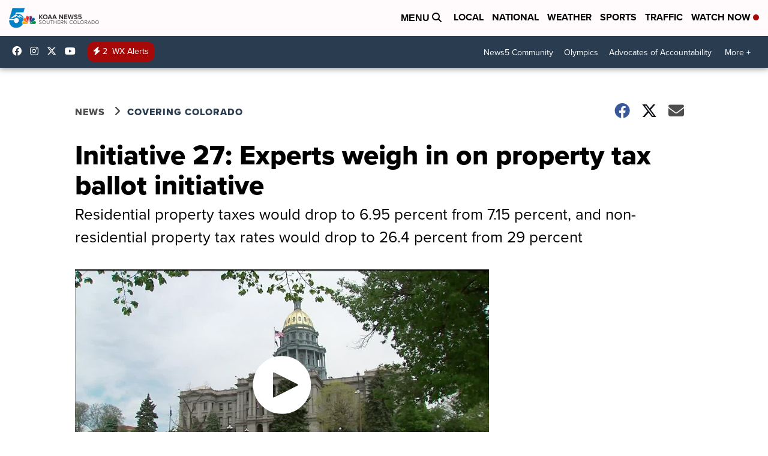

--- FILE ---
content_type: application/javascript; charset=utf-8
request_url: https://fundingchoicesmessages.google.com/f/AGSKWxXI3gFjdDHdv_EQeXFtIDOIKENSemyXCTrX8-uJidli__h5niTGmeNTkxbAEW3rZydYfRCc1yj5PKfU89hQKLX3tISpCeXLEEzowEHfeeCIDhqXrs37xwMAHK5HaGGRe9dvMIoQC_mtVdsYPmi_CBBrPl89BBsXMHntTKxl6TVAZggHDkZp0FzOQFZX/_/images/ad./sponsored_ad./ads/exo_/adinsertionplugin._160x500.
body_size: -1292
content:
window['bed9b306-bd36-4540-bc39-6f2e16ada2d6'] = true;